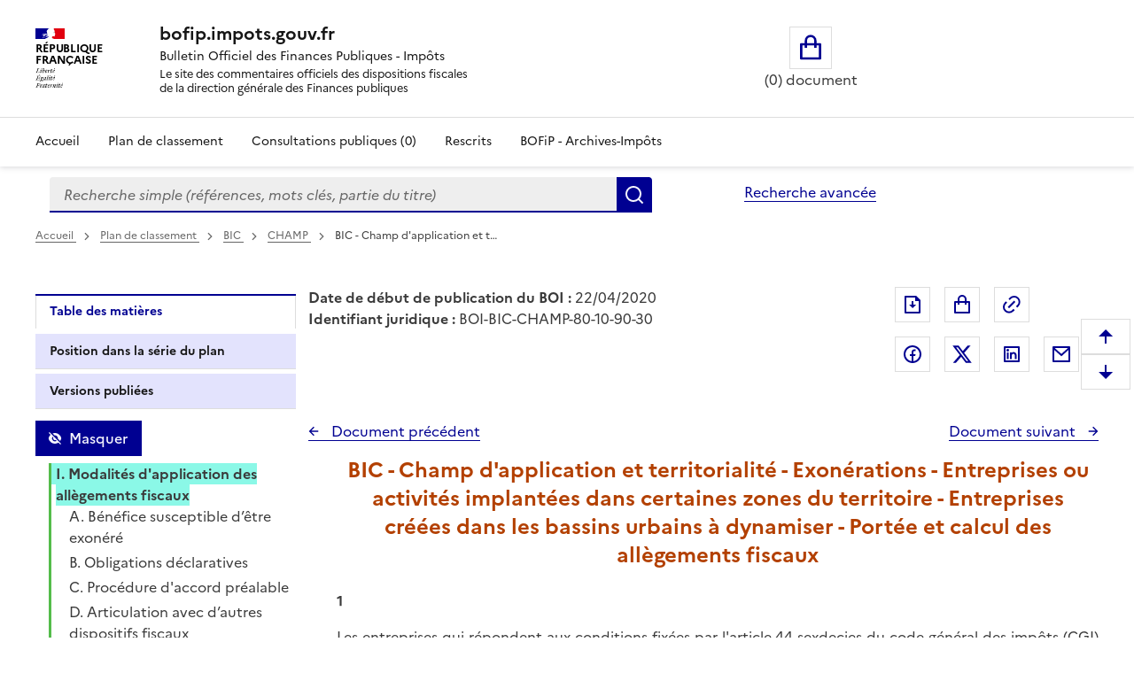

--- FILE ---
content_type: text/html; charset=UTF-8
request_url: https://bofip.impots.gouv.fr/bofip/11302-PGP.html/identifiant=BOI-BIC-CHAMP-80-10-90-30-20200422
body_size: 67574
content:
<!DOCTYPE html>
<html lang="fr" dir="ltr" data-fr-scheme="system" data-fr-js="true">
<head>
  <link rel="apple-touch-icon" href="/libraries/dsfr/dist/favicon/apple-touch-icon.png"><!-- 180×180 -->
  <link rel="icon" href="/libraries/dsfr/dist/favicon/favicon.svg" type="image/svg+xml">
  <link rel="shortcut icon" href="/libraries/dsfr/dist/favicon/favicon.ico" type="image/x-icon"><!-- 32×32 -->
  <link rel="manifest" href="/libraries/dsfr/dist/favicon/manifest.webmanifest" crossorigin="use-credentials">
  <meta charset="utf-8" />
<meta name="version" content="3.7.beta3" />
<script>var _paq = _paq || [];(function(){var u=(("https:" == document.location.protocol) ? "/" : "/");_paq.push(["setSiteId", "1"]);_paq.push(["setTrackerUrl", u+"matomo.php"]);_paq.push(["setDoNotTrack", 1]);if (!window.matomo_search_results_active) {_paq.push(["trackPageView"]);}_paq.push(["setIgnoreClasses", ["no-tracking","colorbox"]]);_paq.push(["enableLinkTracking"]);var d=document,g=d.createElement("script"),s=d.getElementsByTagName("script")[0];g.type="text/javascript";g.defer=true;g.async=true;g.src=u+"matomo.js";s.parentNode.insertBefore(g,s);})();</script>
<meta name="Generator" content="Drupal 10 (https://www.drupal.org)" />
<meta name="MobileOptimized" content="width" />
<meta name="HandheldFriendly" content="true" />
<meta name="viewport" content="width=device-width, initial-scale=1.0" />
<meta name="title" content="BOFiP BOI-BIC-CHAMP-80-10-90-30 - 22/04/2020" />
<meta name="description" content="BIC - Champ d&#039;application et territorialité - Exonérations - Entreprises ou activités implantées dans certaines zones du territoire - Entreprises créées dans les bassins urbains à dynamiser - Portée et calcul des allègements fiscaux" />
<meta property="og:type" content="website" />
<meta property="og:url" content="https://bofip.impots.gouv.fr/bofip/11302-PGP.html/identifiant=BOI-BIC-CHAMP-80-10-90-30-20200422" />
<meta property="og:title" content="BOFiP BOI-BIC-CHAMP-80-10-90-30 - 22/04/2020" />
<meta property="og:description" content="BIC - Champ d&#039;application et territorialité - Exonérations - Entreprises ou activités implantées dans certaines zones du territoire - Entreprises créées dans les bassins urbains à dynamiser - Portée et calcul des allègements fiscaux" />
<meta property="og:image" content="https://bofip.impots.gouv.fr/themes/custom/bofip_inea_sass/logo.svg" />
<meta property="twitter:card" content="summary" />
<meta property="twitter:url" content="https://bofip.impots.gouv.fr/bofip/11302-PGP.html/identifiant=BOI-BIC-CHAMP-80-10-90-30-20200422" />
<meta property="twitter:title" content="BOFiP BOI-BIC-CHAMP-80-10-90-30 - 22/04/2020" />
<meta property="twitter:description" content="BIC - Champ d&#039;application et territorialité - Exonérations - Entreprises ou activités implantées dans certaines zones du territoire - Entreprises créées dans les bassins urbains à dynamiser - Portée et calcul des allègements fiscaux" />
<meta property="twitter:image" content="https://bofip.impots.gouv.fr/themes/custom/bofip_inea_sass/logo.svg" />
<link rel="icon" href="/themes/custom/bofip_inea_sass/favicon.ico" type="image/vnd.microsoft.icon" />
<link rel="canonical" href="https://bofip.impots.gouv.fr/bofip/11302-PGP.html/identifiant%3DBOI-BIC-CHAMP-80-10-90-30-20200422" />
<link rel="shortlink" href="https://bofip.impots.gouv.fr/node/12299" />

  <title>BIC - Champ d&#039;application et territorialité - Exonérations - Entreprises ou activités implantées dans certaines zones du territoire - Entreprises créées dans les bassins urbains à dynamiser - Portée et calcul des allègements fiscaux | bofip.impots.gouv.fr</title>
  <link rel="stylesheet" media="all" href="/sites/default/files/css/css_woSz21aHpEhZVaKDoi46v-i0ryqv8Q94LooCCAmJfz8.css?delta=0&amp;language=fr&amp;theme=bofip_inea_sass&amp;include=eJxdjFEKwzAMQy-U4SMZJ3E7Q5oUKxn09gulo6wfAklPKLbFdraqwhCA1tKilBf6UayuIZ540zrotle750RTHEtLDHXTG7BrzePE3fUHoOLpTR91WKtgyfmPcHLr80joka9Vb4mmAg503SgKNAxjjLnijMWpzW-3rPgC-RZVAQ" />
<link rel="stylesheet" media="all" href="/sites/default/files/css/css_8uX4imhaDu4i6-IsuJwCHoOpWDkN6T-fzA18uAdrX9A.css?delta=1&amp;language=fr&amp;theme=bofip_inea_sass&amp;include=eJxdjFEKwzAMQy-U4SMZJ3E7Q5oUKxn09gulo6wfAklPKLbFdraqwhCA1tKilBf6UayuIZ540zrotle750RTHEtLDHXTG7BrzePE3fUHoOLpTR91WKtgyfmPcHLr80joka9Vb4mmAg503SgKNAxjjLnijMWpzW-3rPgC-RZVAQ" />
<link rel="stylesheet" media="print" href="/sites/default/files/css/css_XVfZJrwxEZOAdpSS3Es5K7LkVmhly946Af7iqJKaOe0.css?delta=2&amp;language=fr&amp;theme=bofip_inea_sass&amp;include=eJxdjFEKwzAMQy-U4SMZJ3E7Q5oUKxn09gulo6wfAklPKLbFdraqwhCA1tKilBf6UayuIZ540zrotle750RTHEtLDHXTG7BrzePE3fUHoOLpTR91WKtgyfmPcHLr80joka9Vb4mmAg503SgKNAxjjLnijMWpzW-3rPgC-RZVAQ" />
<link rel="stylesheet" media="all" href="/sites/default/files/css/css_UNU00lYVR_d1x1zyeS_rsFYmxwdSERP0GvYrTDrZ0fY.css?delta=3&amp;language=fr&amp;theme=bofip_inea_sass&amp;include=eJxdjFEKwzAMQy-U4SMZJ3E7Q5oUKxn09gulo6wfAklPKLbFdraqwhCA1tKilBf6UayuIZ540zrotle750RTHEtLDHXTG7BrzePE3fUHoOLpTR91WKtgyfmPcHLr80joka9Vb4mmAg503SgKNAxjjLnijMWpzW-3rPgC-RZVAQ" />

  
  <meta name="format-detection" content="telephone=no,date=no,address=no,email=no,url=no">
</head>
<body>
  
    <div class="dialog-off-canvas-main-canvas" data-off-canvas-main-canvas>
          <div>
          <div data-component-id="ui_suite_dsfr:skiplinks" class="fr-skiplinks">
    <nav class="fr-container" role="navigation" aria-label="Skip links">
      <ul class="fr-skiplinks__list">
                          <li>








<a data-component-id="ui_suite_dsfr:link" class="fr-link" href="#main-content">
  Enregistrer la configuration
</a>
</li>
                  <li>








<a data-component-id="ui_suite_dsfr:link" class="fr-link" href="#page-header--menu">
  Menu
</a>
</li>
                  <li>








<a data-component-id="ui_suite_dsfr:link" class="fr-link" href="#footer">
  Pied de page
</a>
</li>
              </ul>
    </nav>
  </div>

    
<header data-component-id="ui_suite_dsfr:header" class="fr-header" role="banner">
  <div class="fr-header__body">
    <div class="fr-container">
      <div class="fr-header__body-row">
        <div class="fr-header__brand fr-enlarge-link">
          <div class="fr-header__brand-top">
                        <div class="fr-header__logo">
                                          <p class="fr-logo">
                République<br />
Française
              </p>
                          </div>

                                      <div class="fr-header__operator">
                                
                              </div>
            
                                      <div class="fr-header__navbar">
                                                  <button class="fr-btn--menu fr-btn" data-fr-opened="false" aria-controls="page-header--menu" aria-haspopup="dialog" title="Menu" id="page-header--mobile-menu-btn" type="button">
                    Menu
                  </button>
                              </div>
                      </div>

                                <div class="fr-header__service">
                                          <a href="/" title="Page d'accueil - bofip.impots.gouv.fr - République
Française">
                              <p class="fr-header__service-title">bofip.impots.gouv.fr</p>
                            </a>
                                                          <p class="fr-header__service-tagline"><span id="accueilTitreEntete" class="fr-text--sm">Bulletin Officiel des Finances Publiques - Impôts</span><br>
          <span id="accueilDescEntete" class="description">
            Le site des commentaires officiels des dispositions fiscales<br>
            de la direction générale des Finances publiques
          </span></p>
                          </div>
                  </div>

                          <div class="fr-header__tools">
                                      <div class="fr-header__tools-links">
                    <div style="display: inherit; width: 80%">
        <div id="block-bofip-basket-access" class="block block-bofip-basket block-basket-block fr-col-xs-12 fr-col-sm-3 fr-col-md-6 visible-md-block visible-lg-block">
  
    

      <div class="basket-block-content-wrapper"><div class="bofip_basket_view">
    <div class="info">
        <div>
            <a href="/panier" title="Ouvrir le panier" class="fr-btn fr-btn--lg fr-btn--tertiary fr-icon-shopping-bag-line panier_icone_svg"><span id="icone-basket" class="sr-only">Ouvrir le panier</span></a>
        </div>
        <div>
            <p id='count' class="count-items" style="width: max-content;"></p>
        </div>
    </div>
</div>

</div>

  </div>

    </div>

              </div>
                                              </div>
              </div>
    </div>
  </div>
      <div class="fr-header__menu fr-modal" id="page-header--menu" aria-labelledby="page-header--mobile-menu-btn">
      <div class="fr-container">
        <button class="fr-btn fr-btn--close" aria-controls="page-header--menu" title="Close menu" type="button">Fermer</button>
        <div class="fr-header__menu-links"></div>
          <div>
    <div id="block-bofip-menu-main">



  

    <ul class="fr-nav__list main-menu bofip-main">

          
      
        <li class="fr-nav__item">
        <a href="/" class="fr-nav__link" data-drupal-link-system-path="&lt;front&gt;">Accueil</a>

            </li>
          
      
        <li class="fr-nav__item">
        <a href="/plan-de-classement" aria-label="Plan de classement - Consulter la doctrine en fonction de son organisation" class="fr-nav__link" title="Plan de classement - Consulter la doctrine en fonction de son organisation" data-drupal-link-system-path="plan-de-classement">Plan de classement</a>

            </li>
          
      
        <li class="fr-nav__item">
        <a href="/actualites/consultations-publiques" title="Consultations publiques (0) - Visualiser les nouvelles publications de doctrine soumises à consultation publique" class="fr-nav__link" data-drupal-link-system-path="actualites/consultations-publiques">Consultations publiques (0)</a>

            </li>
          
      
        <li class="fr-nav__item">
        <a href="/rescrits" class="fr-nav__link" data-drupal-link-system-path="rescrits">Rescrits</a>

            </li>
          
      
        <li class="fr-nav__item">
        <a href="/archives" class="fr-nav__link" data-drupal-link-system-path="archives">BOFiP - Archives-Impôts</a>

            </li>
        <li class="fr-nav__item visible-xs-block visible-sm-block" id="panier_xs_menu">
      <a href="/panier" class="fr-nav__link"><span class="fr-btn--tertiary fr-icon-shopping-bag-line"></span><span id="nbDocumentPanier"></span></a>
    </li>
  </ul>

    



</div>

  </div>

      </div>
    </div>
  </header>

    
                <main class="main-container js-quickedit-main-content fr-py-3v" role="main">
                                                                <div class="region region-barrerecherche fr-container fr-grid-row">
        <div class="search-form-simple fr-search-bar block block-search block-bofip-search-block search fr-col-8 fr-col-lg-8" data-drupal-selector="search-form-simple" id="block-bofip-search-input">
  
      <p class="visually-hidden">Formulaire de recherche</p>
    
      <form action="/search/result?type_recherche=simple" method="post" id="search-form-simple" accept-charset="UTF-8">
  <input data-drupal-selector="edit-search-form-simple" type="hidden" name="form_id" value="search_form_simple" />

<input autocomplete="off" data-drupal-selector="form-fk5cepjn-dq3gkz6t7k-msjo0lqrd0o1cjybzmnce-q" type="hidden" name="form_build_id" value="form-Fk5CEPJN_DQ3gkz6t7k-msJO0lQRd0O1cJyBzMNCe_Q" />


        <div role="search" id="header-search" style="width: 100%;" class="fr-ml-2w">
            <div id="clearSimple" class="clearable" style="width: 80%; float: left">
                
  <label for="edit-query" class="visually-hidden js-form-required form-required fr-label">Recherche simple (références, mots clés, partie du titre)
      </label>
<input title="Vous pouvez saisir les références, d&#039;un BOI, d&#039;une déclaration,..." data-placement="bottom" class="fr-input form-search required" data-drupal-selector="edit-query" type="search" id="edit-query" name="query" value="" maxlength="128" placeholder="Recherche simple (références, mots clés, partie du titre)" required="required" aria-required="true" />


            </div>
            <div class="input-group-btn" style="float: left; width: 20%;">
                  <button data-placement="left" class="fr-btn button button--primary js-form-submit form-submit" id="edit-submit" data-drupal-selector="edit-submit" type="submit" name="Rechercher" value="Rechercher">Rechercher</button>

            </div>
        </div>
        <span id="error" role="alert" style="display: none"></span>

</form>

  
</div>
<div id="block-bofipsearchadvanceblock">



  <a href="/bofip_search_advance/form/search_advance" class="advanced-search fr-link" data-placement="left">Recherche avancée</a>  <dialog aria-labelledby="paramAff-title" aria-modal="true" role="dialog" id="paramAff" class="fr-modal">
  <div class="fr-container fr-container--fluid fr-container-md">
    <div class="fr-grid-row fr-grid-row--center">
      <div data-component-id="ui_suite_dsfr:modal" class="fr-col-md-4 fr-col-12">
        <div class="fr-modal__body">
          <div class="fr-modal__header">
            <button class="fr-btn fr-btn--close" aria-controls="paramAff" title="Fermer" type="button">Fermer</button>
          </div>
          <div class="fr-modal__content">
            <h1 id="paramAff-title" class="fr-modal__title">
                            Paramètres d’affichage
            </h1>
            <div  data-component-id="ui_suite_dsfr:display" class="fr-display">
    <fieldset class="fr-fieldset">
        <legend class="fr-fieldset__legend--regular fr-fieldset__legend">
            Choisissez un thème pour personnaliser l’apparence du site.
        </legend>
                    <div class="fr-fieldset__element">
                <div class="fr-radio-group fr-radio-rich">
                                        <input value="light" type="radio"
                           id="fr-radios-theme-light"
                           name="fr-radios-theme">
                                        <label class="fr-label" for="fr-radios-theme-light">
                        Thème Clair
                    </label>
                                            <div class="fr-radio-rich__img">
                            <svg aria-hidden="true" class="fr-artwork" viewBox="0 0 80 80" width="80px"
                                 height="80px">
                                <use class="fr-artwork-decorative" href="/libraries/dsfr/dist/artwork/pictograms/environment/sun.svg#artwork-decorative"></use>
                                <use class="fr-artwork-minor" href="/libraries/dsfr/dist/artwork/pictograms/environment/sun.svg#artwork-minor"></use>
                                <use class="fr-artwork-major" href="/libraries/dsfr/dist/artwork/pictograms/environment/sun.svg#artwork-major"></use>
                            </svg>
                        </div>
                                    </div>
            </div>
                    <div class="fr-fieldset__element">
                <div class="fr-radio-group fr-radio-rich">
                                        <input value="dark" type="radio"
                           id="fr-radios-theme-dark"
                           name="fr-radios-theme">
                                        <label class="fr-label" for="fr-radios-theme-dark">
                        Thème Sombre
                    </label>
                                            <div class="fr-radio-rich__img">
                            <svg aria-hidden="true" class="fr-artwork" viewBox="0 0 80 80" width="80px"
                                 height="80px">
                                <use class="fr-artwork-decorative" href="/libraries/dsfr/dist/artwork/pictograms/environment/moon.svg#artwork-decorative"></use>
                                <use class="fr-artwork-minor" href="/libraries/dsfr/dist/artwork/pictograms/environment/moon.svg#artwork-minor"></use>
                                <use class="fr-artwork-major" href="/libraries/dsfr/dist/artwork/pictograms/environment/moon.svg#artwork-major"></use>
                            </svg>
                        </div>
                                    </div>
            </div>
                    <div class="fr-fieldset__element">
                <div class="fr-radio-group fr-radio-rich">
                                        <input value="system" type="radio"
                           id="fr-radios-theme-system"
                           name="fr-radios-theme">
                                        <label class="fr-label" for="fr-radios-theme-system">
                        Système
                    </label>
                                            <div class="fr-radio-rich__img">
                            <svg aria-hidden="true" class="fr-artwork" viewBox="0 0 80 80" width="80px"
                                 height="80px">
                                <use class="fr-artwork-decorative" href="/libraries/dsfr/dist/artwork/pictograms/system/system.svg#artwork-decorative"></use>
                                <use class="fr-artwork-minor" href="/libraries/dsfr/dist/artwork/pictograms/system/system.svg#artwork-minor"></use>
                                <use class="fr-artwork-major" href="/libraries/dsfr/dist/artwork/pictograms/system/system.svg#artwork-major"></use>
                            </svg>
                        </div>
                                    </div>
            </div>
            </fieldset>
</div>

          </div>
                  </div>
      </div>
    </div>
  </div>
</dialog>


</div>

    </div>

                                        <div class="fr-container">
                                                                              <div>
    <div id="block-filsdariane-zu">



        <nav data-component-id="ui_suite_dsfr:breadcrumb" class="fr-breadcrumb" role="navigation" aria-label="you are here:">
    <button class="fr-breadcrumb__button" aria-expanded="false" aria-controls="breadcrumb-446676827" type="button">See breadcrumbs</button>
    <div class="fr-collapse" id="breadcrumb-446676827">
      <ol class="fr-breadcrumb__list">
                  <li>
                                                            <a class="fr-breadcrumb__link" href="/">
              Accueil
            </a>
          </li>
                  <li>
                                                            <a class="fr-breadcrumb__link" href="/plan-de-classement">
              Plan de classement<span id="pdc_pit_fa"></span>
            </a>
          </li>
                  <li>
                                                            <a class="fr-breadcrumb__link" href="/doctrine/BOI-BIC">
              BIC
            </a>
          </li>
                  <li>
                                                            <a class="fr-breadcrumb__link" href="/doctrine/BOI-BIC-CHAMP">
              CHAMP
            </a>
          </li>
                  <li>
                                                            <a aria-current="page" class="fr-breadcrumb__link">
              BIC - Champ d'application et t…
            </a>
          </li>
              </ol>
    </div>
  </nav>



</div>

  </div>

                                                                                    <div class="fr-grid-row">
                                                                    <div id="side_barre_top" class="fr-col-xs-12 fr-col-sm-12 fr-col-md-4 fr-col-lg-3">  <div>
    <div id="block-block-tdm">



  <div style="margin-bottom: 0.5rem;">
    <a id='lienDatePdc' aria-hidden=true class='fr-link' href="/plan-de-classement">
    Pas de date pour le plan</a>
</div>
<div style="margin-bottom: 0.5rem;">
    <a id='lienRetourRescrit' class="fr-link fr-icon-arrow-left-line fr-link--icon-left" aria-hidden=true>
    Pas de retour aux rescrits</a>
</div>
<div id='menuLiens' role="tablist" aria-label="Onglet affiché" class='bloc-masque manual'>
  <button id='lienTdm' class="fr-tabs__tab fr-text--sm btn-black" role="tab" aria-controls="block-bofip-toc">
        Table des matières
  </button>
  <button id='lienSerie' class="fr-tabs__tab fr-text--sm btn-black" role="tab" aria-controls="block-bloc-serie">
          Position dans la série du plan
  </button>
  <button id='lienVersions' class="fr-tabs__tab fr-text--sm btn-black" role="tab" aria-controls="block-affichageversionsboiblock">
          Versions publiées
  </button>
  <button id='lienCriteres' class="fr-tabs__tab fr-text--sm btn-black" role="tab" aria-controls="block-block-criteres"
          onclick='contruitBlocCriteres();'>
          Critères de recherche : voir / modifier
  </button>
</div>


</div>

  </div>
</div>
                                                                                            <div id="titreLong" class="fr-col-xs-12 fr-col-sm-8 fr-col-md-6 fr-pl-1w">  <div>
    <div id="block-bofip-standalone-title">



  <div id="dateDebutPub"> <strong>Date de début de publication du BOI :</strong> 22/04/2020</div>
<div id="dateFinPub"> </div>
<div id="identifiantJuridique"> <strong>Identifiant juridique :</strong> BOI-BIC-CHAMP-80-10-90-30</div>


</div>

  </div>
</div>
                                                                                                                                        <div class="fr-col-xs-12 fr-col-sm-3 fr-col-md-3">  <div class="region region-buttons" style="float:right ">
    <div id="block-bofip-inea-sass-blocdepartage">



  
<div class="fr-share">
    <ul class="fr-btns-group">
            <li>
                <button type="button"
                          class="fr-btn fr-icon-file-download-line fr-btn--tertiary"
                          id="glyphiconExportPdf"
                          title="Exporter ce document au format pdf">Exporter le document au format pdf</button>
            </li>
            <li>
                <button type="button"
          onclick="ouvreAjoutPanierLies(12299)"
          class="btn-mise-panier basket-add-single fr-btn fr-btn--tertiary fr-icon-shopping-bag-line"
          id="glyphiconAjoutPanier-12299"
          title="Ajouter ce document au panier"
          data-valeur-panier="12299"
          ></button>
            </li>
            <li style="margin-right: 50px; ">
                <button type="button"
                          class="fr-btn fr-icon-link fr-btn--tertiary"
                          id="glyphiconPopupPermalien"
                          onclick="ouvrePermalienModal('https://bofip.impots.gouv.fr/bofip/11302-PGP.html/identifiant=BOI-BIC-CHAMP-80-10-90-30-20200422')"
                          title="Permalien : adresse web de ce document">Permalien : adresse web de ce document</button>
            </li>
                    <li>
                <a class="fr-btn--facebook fr-btn" href="https://www.facebook.com/sharer/sharer.php?u=https%3A%2F%2Fbofip.impots.gouv.fr%2Fbofip%2F11302-PGP.html%2Fidentifiant%3DBOI-BIC-CHAMP-80-10-90-30-20200422" target="_blank" title="Partager sur Facebook (nouvelle fenêtre)">
                    Partager sur Facebook
                </a>
            </li>
            <li>
                <a class="fr-icon-twitter-x-fill fr-btn" href="https://twitter.com/intent/tweet?url=https%3A%2F%2Fbofip.impots.gouv.fr%2Fbofip%2F11302-PGP.html%2Fidentifiant%3DBOI-BIC-CHAMP-80-10-90-30-20200422&amp;text=BIC%20-%20Champ%20d%27application%20et%20territorialit%C3%A9%20-%20Exon%C3%A9rations%20-%20Entreprises%20ou%20activit%C3%A9s%20implant%C3%A9es%20dans%20certaines%20zones%20du%20territoire%20-%20Entreprises%20cr%C3%A9%C3%A9es%20dans%20les%20bassins%20urbains%20%C3%A0%20dyn%E2%80%A6&amp;via=&amp;hashtags=" target="_blank" title="Partager sur Twitter (nouvelle fenêtre)">
                    Partager sur Twitter
                </a>
            </li>
            <li>
                <a class="fr-btn--linkedin fr-btn" href="https://www.linkedin.com/sharing/share-offsite/?mini=true&amp;url=https%3A%2F%2Fbofip.impots.gouv.fr%2Fbofip%2F11302-PGP.html%2Fidentifiant%3DBOI-BIC-CHAMP-80-10-90-30-20200422" target="_blank" title="Partager sur LinkedIn (nouvelle fenêtre)">
                    Partager sur LinkedIn
                </a>
            </li>
            <li>
                <a title="Partager par messagerie (nouvelle fenêtre)"  class="fr-share__link fr-share__link--mail" href="mailto:?subject=Lien%20vers%20le%20BOI-BIC-CHAMP-80-10-90-30%20du%2022%2F04%2F2020.&body=Bonjour%2C%0AVeuillez%20trouver%20le%20lien%20vers%20le%20BOI-BIC-CHAMP-80-10-90-30%20du%2022%2F04%2F2020%0ABIC%20-%20Champ%20d%27application%20et%20territorialit%C3%A9%20-%20Exon%C3%A9rations%20-%20Entreprises%20ou%20activit%C3%A9s%20implant%C3%A9es%20dans%20certaines%20zones%20du%20territoire%20-%20Entreprises%20cr%C3%A9%C3%A9es%20dans%20les%20bassins%20urbains%20%C3%A0%20dynamiser%20-%20Port%C3%A9e%20et%20calcul%20des%20all%C3%A8gements%20fiscaux%0A%0Ahttps%3A%2F%2Fbofip.impots.gouv.fr%2Fbofip%2F11302-PGP.html%2Fidentifiant%3DBOI-BIC-CHAMP-80-10-90-30-20200422%0AL%E2%80%99ensemble%20de%20la%20doctrine%20fiscale%20publi%C3%A9e%20par%20la%20DGFiP%20est%20%C3%A9galement%20disponible%20%C3%A0%20partir%20de%20ce%20lien.%0AA%20bient%C3%B4t%20sur%20bofip.impots.gouv.fr.">
                    Partager par messagerie
                </a>
            </li>
            </ul>
</div>



</div>

  </div>
</div>
                                                            </div>
                                <div class="fr-grid-row">
                                                                                            <aside class="fr-col-sm-3" role="complementary">
                                  <div>
    <div id="block-bloc-serie">



  <div class="fr-btns-group fr-btns-group--inline fr-btns-group--icon-left"><button class="fr-btn unfold-all fr-icon-expand-up-down-line fr-btn--icon-left"  id="unfold-all-top" style="display: none" aria-label="Déplier la série du plan de classement">
                      Déplier</button><button class="fr-btn fold-all fr-icon-contract-up-down-line fr-btn--icon-left"  id="fold-all-top" aria-label="Replier la série du plan de classement">
      Replier</button></div>
<nav class="fr-sidemenu fr-mt-1v" role="navigation" aria-label="Plan de classement BOFIP"><div class="bofip_pdc treeview"></div>
</nav>

</div>
<div id="block-bofip-toc">



  
<div  class="toc-js" id="toc-js-block-bofip-toc-block">
  <div class="js-toc">

  </div>
</div>


</div>
<div id="block-affichageversionsboiblock">



  <div class="fr-btns-group fr-btns-group--inline fr-btns-group--icon-left" id="grp-btn-version"></div>

<div>
<fieldset class="fr-fieldset div-versions" id="div-versions-checkboxes" aria-labelledby="div-versions-legend">
    <legend class="sr-only fr-fieldset__legend--regular fr-fieldset__legend" id="div-versions-legend">
        Versions sur la période
    </legend>
            <div class="fr-fieldset__element">
            <div class="fr-checkbox-group btn-versions ">
              <input id="doc-12299" name="versions" type="checkbox" value="12299-12299"/>
                <label for="doc-12299"><a href="https://bofip.impots.gouv.fr/bofip/11302-PGP.html/identifiant%3DBOI-BIC-CHAMP-80-10-90-30-20200422" tabindex="0">Version en vigueur du 22/04/2020 à aujourd&#039;hui</a></label>
            </div>
        </div>
            <div class="fr-fieldset__element">
            <div class="fr-checkbox-group  ">
              <input id="doc-12298" name="versions" type="checkbox" value="12298-12298"/>
                <label for="doc-12298"><a href="https://bofip.impots.gouv.fr/bofip/11302-PGP.html/identifiant%3DBOI-BIC-CHAMP-80-10-90-30-20180704" tabindex="0">Version en vigueur du 04/07/2018 au 22/04/2020</a></label>
            </div>
        </div>
    </fieldset></div>

</div>
<div id="block-block-criteres">



  <div id="cont_bloc_criteres"></div>


</div>

  </div>

                            </aside>
                                            
                                                            <section class="fr-col-sm-9 fr-pl-1w">

                                                                                                            
                                                    
                                                
                                                                              <div>
    <div data-drupal-messages-fallback class="hidden"></div>

<div style="padding-bottom: 1rem;">
    <div class="div_serie_precedent">
        <a id="boutonHautSeriePrecedente" class="serie_precedent fr-link fr-icon-arrow-left-line fr-link--icon-left">
            Document précédent
        </a>
    </div>

    <div class="div_serie_suivant">
        <a id="boutonHautSerieSuivante" class="serie_suivant fr-link fr-icon-arrow-right-line fr-link--icon-right">
            Document suivant
        </a>
    </div>
</div>

<br>

<article  class="bofip-content full clearfix" data-legalid="BOI-BIC-CHAMP-80-10-90-30" id="article"
                                            data-pgpid="11302-PGP">
    <h1  class="bofip-content full clearfix titre-du-document-western" aria-description="Titre du document">         BIC - Champ d&#039;application et territorialité - Exonérations - Entreprises ou activités implantées dans certaines zones du territoire - Entreprises créées dans les bassins urbains à dynamiser - Portée et calcul des allègements fiscaux
    </h1>
    

          <div class="field--name-body">
          <p align="justify" class="numero-de-paragraphe-western" id="1_00" name="1_00">1</p>
<p align="justify" class="paragraphe-western" id="Les_entreprises_qui_reponde_01" name="Les_entreprises_qui_reponde_01">Les entreprises qui répondent aux conditions fixées par
l'<a href="https://www.legifrance.gouv.fr/codes/article_lc/LEGIARTI000037986254/2019-01-01">article 44 sexdecies du code général des impôts (CGI)</a> sont susceptibles de bénéficier d'une exonération totale, puis
partielle de leurs bénéfices.</p>
<h1 id="I._Modalites_dapplication_d_10" name="I._Modalites_dapplication_d_10">I. Modalités d'application des allègements fiscaux</h1>
<h2 id="A._Benefice_susceptible_d’e_20" name="A._Benefice_susceptible_d’e_20">A. Bénéfice susceptible d’être exonéré</h2>
<p align="justify" class="numero-de-paragraphe-western" id="10_02" name="10_02">10</p>
<p align="justify" class="paragraphe-western" id="Le_I_de_larticle_44_sexdeci_03" name="Le_I_de_larticle_44_sexdeci_03">Le I de
l'<a href="https://www.legifrance.gouv.fr/codes/article_lc/LEGIARTI000037986254/2019-01-01">article 44 sexdecies du CGI</a> prévoit :</p>
<blockquote>
<p align="justify" class="paragraphe-western" id="-_une_exoneration_totale_de_04" name="-_une_exoneration_totale_de_04">- une exonération totale des bénéfices réalisés à compter de la date de création
de l'entreprise jusqu'au terme du vingt-troisième mois suivant celui de leur création et déclarés selon les modalités prévues à
l’<a href="https://www.legifrance.gouv.fr/codes/article_lc/LEGIARTI000036426875/2018-01-01">article&nbsp;50-0 du CGI</a> et à l'<a href="https://www.legifrance.gouv.fr/codes/article_lc/LEGIARTI000006302451/1999-03-31">article 53 A du CGI</a> ;</p>
</blockquote>
<blockquote>
<p align="justify" class="paragraphe-western" id="-_un_abattement_de_75_%,_de_05" name="-_un_abattement_de_75_%,_de_05">- un abattement de 75 %, de 50 % ou de 25 % sur les bénéfices réalisés
respectivement au cours de la première, de la deuxième ou de la troisième période de douze mois suivant cette période d'exonération.</p>
</blockquote>
<p align="justify" class="paragraphe-western" id="L’exoneration_d’impot_sur_l_06" name="L’exoneration_d’impot_sur_l_06">L’exonération d’impôt sur les bénéfices porte sur les bénéfices réalisés et
déclarés dans les délais légaux. Les principes énoncés aux <a href="https://bofip.impots.gouv.fr/doctrine/pgp/4591-PGP%23Benefices_susceptibles_detr_21">I-B et C § 140 à 260 du BOI-BIC-CHAMP-80-10-10-30</a> sont transposables au régime
d’allègement dans les bassins urbains à redynamiser (BUD).</p>
<h2 id="B._Obligations_declaratives_21" name="B._Obligations_declaratives_21">B. Obligations déclaratives</h2>
<p align="justify" class="numero-de-paragraphe-western" id="20_07" name="20_07">20</p>
<p align="justify" class="paragraphe-western" id="Sous_reserve_des_situations_08" name="Sous_reserve_des_situations_08">Sous réserve des situations particulières exposées au <strong>I-D-1 § 40 à
50</strong>, pour être exonérées d'impôt sur les bénéfices, les entreprises qui remplissent les conditions du dispositif de faveur doivent simplement reporter le montant du bénéfice exonéré, selon que
l'entreprise relève du régime du bénéfice réel ou du régime simplifié d'imposition, sur la ligne prévue à cet effet au tableau 2058-A-SD du formulaire
<a href="https://www.impots.gouv.fr/portail/formulaire/2050-liasse/liasse-fiscale-du-regime-reel-normal-en-matiere-de-bic-et-dis">LIASSE BIC/IS</a> (CERFA n° 15949) de détermination du résultat fiscal
ou au tableau 2033-B-SD du formulaire <a href="https://www.impots.gouv.fr/portail/formulaire/2033-sd/bilan-simplifie">LIASSE BIC/SI REGIME RSI</a> (CERFA n° 15948), cadre B. Il est également mentionné
dans le cadre approprié du formulaire de déclaration <a href="https://www.impots.gouv.fr/portail/formulaire/2065-sd/impot-sur-les-societes">2065-SD</a> (CERFA n° 11084) ou de déclaration
<a href="https://www.impots.gouv.fr/portail/formulaire/2031-sd/impot-sur-le-revenu-benefices-industriels-et-commerciaux">2031-SD</a> (CERFA n° 11085).</p>
<p align="justify" class="paragraphe-western" id="Pour_les_entreprises_qui_re_09" name="Pour_les_entreprises_qui_re_09">Pour les entreprises qui relèvent du régime des micro-entreprises, le montant du
bénéfice exonéré est reporté dans le cadre approprié du formulaire de déclaration
<a href="https://www.impots.gouv.fr/portail/formulaire/2042-declaration-de-revenus/declaration-des-revenus">2042-C-PRO</a> (CERFA n° 11222).</p>
<p align="justify" class="paragraphe-western" id="Les_tableaux_2058-A-SD_et_2_010" name="Les_tableaux_2058-A-SD_et_2_010">Ces formulaires sont disponibles sur le site www.impots.gouv.fr.</p>
<h2 id="C._Procedure_daccord_preala_22" name="C._Procedure_daccord_preala_22">C. Procédure d'accord préalable</h2>
<p align="justify" class="numero-de-paragraphe-western" id="30_010" name="30_010">30</p>
<p align="justify" class="paragraphe-western" id="Le_b_du_2°_de_larticle_L._8_011" name="Le_b_du_2°_de_larticle_L._8_011">Le b du 2° de
l'<a href="https://www.legifrance.gouv.fr/codes/article_lc/LEGIARTI000037987062/2019-01-01">article L. 80 B du livre des procédures fiscales (LPF)</a> a institué un dispositif d'accord tacite applicable aux
demandes formulées par les futurs chefs d'entreprises quant à l'éligibilité de leur projet de création au régime d’allègement d’impôt sur les bénéfices dans les BUD. Cette garantie ne peut toutefois
s'appliquer que si la consultation de l'administration est préalable à la création de l'entreprise et si elle comporte tous les éléments utiles pour apprécier si les conditions requises pour
bénéficier du régime sont remplies. En outre, la demande doit être adressée à l'administration par voie postale, sous pli recommandé avec accusé de réception, ou déposée auprès de l'administration
contre décharge.</p>
<p align="justify" class="paragraphe-western" id="Ladministration_dispose_dun_012" name="Ladministration_dispose_dun_012">L'administration dispose d'un délai de trois mois pour répondre. À défaut de
réponse dans ce délai, son silence vaut approbation de l'appréciation faite par l'entreprise de sa situation au regard des dispositions de
l'<a href="https://www.legifrance.gouv.fr/codes/article_lc/LEGIARTI000037986254/2019-01-01">article 44 sexdecies du CGI</a>.</p>
<h2 id="D._Articulation_avec_d’autr_23" name="D._Articulation_avec_d’autr_23">D. Articulation avec d’autres dispositifs fiscaux</h2>
<h3 id="1._Combinaison_du_dispositi_30" name="1._Combinaison_du_dispositi_30">1. Combinaison du dispositif avec d’autres régimes d’exonération</h3>
<p align="justify" class="numero-de-paragraphe-western" id="40_013" name="40_013">40</p>
<p align="justify" class="paragraphe-western" id="Lorsqu’une_entreprise_repon_014" name="Lorsqu’une_entreprise_repon_014">Lorsqu’une entreprise répond aux conditions requises pour bénéficier de l’un
des régimes prévus par l'<a href="https://www.legifrance.gouv.fr/codes/article_lc/LEGIARTI000031817014/2016-01-01">article 44 sexies du CGI</a>,
l'<a href="https://www.legifrance.gouv.fr/codes/article_lc/LEGIARTI000037991173/2018-12-31">article 44 sexies A du CGI</a>, l'<a href="https://www.legifrance.gouv.fr/codes/article_lc/LEGIARTI000030061245/2014-12-30">article 44
septies du CGI</a>, l'<a href="https://www.legifrance.gouv.fr/codes/article_lc/LEGIARTI000038586380/2019-01-01">article 44 octies A du CGI</a>,
l'<a href="https://www.legifrance.gouv.fr/codes/article_lc/LEGIARTI000037991131/2018-12-31">article 44 duodecies du CGI</a>,
l'<a href="https://www.legifrance.gouv.fr/codes/article_lc/LEGIARTI000037991085/2018-12-31">article 44 terdecies du CGI</a>,
l'<a href="https://www.legifrance.gouv.fr/codes/article_lc/LEGIARTI000038586351/2019-01-01">article 44 quindecies du CGI</a> ou par
l'<a href="https://www.legifrance.gouv.fr/codes/article_lc/LEGIARTI000037961220/2019-01-01">article 44 septdecies du CGI</a>, mais souhaite se placer sous le dispositif de faveur applicable dans les BUD, elle
doit opter pour ce dernier régime dans les six mois suivant celui du début d’activité. L’option est irrévocable et emporte renonciation définitive aux autres régimes.</p>
<p align="justify" class="numero-de-paragraphe-western" id="50_015" name="50_015">50</p>
<p align="justify" class="paragraphe-western" id="L’option_doit_etre_notifiee_016" name="L’option_doit_etre_notifiee_016">L’option doit être notifiée au service des impôts auprès duquel est souscrite
la déclaration de résultat de l'entreprise. Il n'existe pas de formalisme spécifique pour cette notification.</p>
<p align="justify" class="paragraphe-western" id="La_date_de_notification_de__017" name="La_date_de_notification_de__017">La date de notification de l’option correspond à la date de réception du
courrier portant portant mention de l'option par le service des impôts auprès duquel est souscrite la déclaration de résultats.</p>
<p align="justify" class="paragraphe-western" id="Pour_une_societe_ou_un_grou_018" name="Pour_une_societe_ou_un_grou_018">Pour une société ou un groupement relevant du régime fiscal des sociétés de
personnes, l’option est signée dans les conditions prévues par les statuts ou, à défaut, par tous les associés ou membres de cette société ou de ce groupement. L’option est irrévocable et s’applique
pour toute la durée du régime d’exonération choisi.</p>
<p align="justify" class="paragraphe-western" id="A_defaut_d’option_expresse__019" name="A_defaut_d’option_expresse__019">À défaut d’option expresse formulée par le contribuable dans le délai légal,
le contribuable pourra toutefois demander le bénéfice de l’exonération dans les BUD dans le cadre d'une demande de réclamation adressée au service des impôts compétent dans le délai prévu à
l’<a href="https://www.legifrance.gouv.fr/codes/article_lc/LEGIARTI000027734505/2013-07-21">article R*. 196-1 du LPF</a>.</p>
<p align="justify" class="paragraphe-western" id="A_defaut_doption_et_de_recl_020" name="A_defaut_doption_et_de_recl_020">À défaut d'option et de réclamation, aucun dispositif d’exonération n’est
susceptible de s’appliquer.</p>
<h3 id="2._Combinaison_avec_les_cre_31" name="2._Combinaison_avec_les_cre_31">2. Combinaison avec les crédits d’impôt</h3>
<p align="justify" class="numero-de-paragraphe-western" id="60_021" name="60_021">60</p>
<p align="justify" class="paragraphe-western" id="Le_benefice_du_regime_d’exo_022" name="Le_benefice_du_regime_d’exo_022">Le bénéfice du régime d’exonération ne fait pas obstacle à l’application des
crédits d’impôt suivants :</p>
<blockquote>
<p align="justify" class="paragraphe-western" id="-_credit_d’impot_recherche__023" name="-_credit_d’impot_recherche__023">- crédit d’impôt recherche
(<a href="https://www.legifrance.gouv.fr/codes/article_lc/LEGIARTI000041520682/2020-01-01">CGI, art. 244 quater B</a>) ;</p>
</blockquote>
<blockquote>
<p align="justify" class="paragraphe-western" id="-_credit_d’impot_pour_la_co_024" name="-_credit_d’impot_pour_la_co_024">- crédit d’impôt pour la compétitivité et l’emploi
(<a href="https://www.legifrance.gouv.fr/codes/article_lc/LEGIARTI000037992483/2019-01-01">CGI, art. 244 quater C</a>)&nbsp;;</p>
</blockquote>
<blockquote>
<p align="justify" class="paragraphe-western" id="-_credit_d’impot_en_faveur__026" name="-_credit_d’impot_en_faveur__026">- crédit d’impôt en faveur de la formation des dirigeants
(<a href="https://www.legifrance.gouv.fr/codes/article_lc/LEGIARTI000041467170/2019-12-30">CGI, art. 244 quater M</a>) ;</p>
</blockquote>
<blockquote>
<p align="justify" class="paragraphe-western" id="-_credit_d’impot_en_faveur__027" name="-_credit_d’impot_en_faveur__027">- crédit d’impôt en faveur des métiers d’art
(<a href="https://www.legifrance.gouv.fr/codes/article_lc/LEGIARTI000041470957/2019-12-30">CGI, art. 244 quater O</a>) ;</p>
</blockquote>
<blockquote>
<p align="justify" class="paragraphe-western" id="-_credit_d’impot_en_faveur__028" name="-_credit_d’impot_en_faveur__028">- crédit d’impôt en faveur des maîtres restaurateurs
(<a href="https://www.legifrance.gouv.fr/codes/article_lc/LEGIARTI000037991057/2018-12-31">CGI, art. 244 quater Q</a>) ;</p>
</blockquote>
<blockquote>
<p align="justify" class="paragraphe-western" id="-_credit_dimpot_en_faveur_d_029" name="-_credit_dimpot_en_faveur_d_029">- crédit d'impôt en faveur des investissements productifs neufs réalisés
outre-mer (<a href="https://www.legifrance.gouv.fr/codes/article_lc/LEGIARTI000041525287/2020-03-01">CGI, art. 244 quater W</a>).</p>
</blockquote>
<p align="justify" class="paragraphe-western" id="En_revanche,_l’option_pour__030" name="En_revanche,_l’option_pour__030">En revanche, l’option pour le crédit d’impôt pour investissement en Corse
prévu à l’<a href="https://www.legifrance.gouv.fr/codes/article_lc/LEGIARTI000038034485/2019-01-01">article 244 quater E du CGI</a> emporte renonciation au bénéfice du régime d’allègement dans les BUD.</p>
<h1 id="II._Perte_des_avantages_11" name="II._Perte_des_avantages_11">II. Perte des avantages</h1>
<h2 id="A._Principes_24" name="A._Principes_24">A. Principes</h2>
<p align="justify" class="numero-de-paragraphe-western" id="70_031" name="70_031">70</p>
<p align="justify" class="paragraphe-western" id="Une_entreprise_qui_ne_rempl_032" name="Une_entreprise_qui_ne_rempl_032">Une entreprise qui ne remplit pas toutes les conditions dès sa création ne
peut pas bénéficier du dispositif, même si elle satisfait à celles-ci par la suite.</p>
<p align="justify" class="numero-de-paragraphe-western" id="80_033" name="80_033">80</p>
<p align="justify" class="paragraphe-western" id="Si_l’entreprise_cesse_de_sa_034" name="Si_l’entreprise_cesse_de_sa_034">Si l’entreprise cesse de satisfaire, au cours de la période d’exonération, aux
conditions relatives à l’exercice d’une activité non expressément exclue, à l’implantation exclusive en zone ou à l’effectif salarié, elle perd le droit aux allègements prévus par le texte.</p>
<p align="justify" class="paragraphe-western" id="Toutefois,_cette_situation__035" name="Toutefois,_cette_situation__035">Toutefois, cette situation n’entraîne pas la remise en cause des exonérations
obtenues au titre des exercices antérieurs, sauf si l’administration établit que l’une des conditions n’était pas respectée dès l’origine.</p>
<p align="justify" class="paragraphe-western" id="Les_benefices_de_l’exercice_036" name="Les_benefices_de_l’exercice_036">Les bénéfices de l’exercice au cours duquel intervient l’événement qui motive
la sortie du régime de faveur ouvrent droit aux allègements prévus par le régime au prorata du nombre des mois écoulés avant cet événement. Il est précisé que lorsque la sortie du régime de faveur est
motivée par le non-respect de la condition tenant à la taille de l’entreprise, les bénéfices de l’exercice au cours duquel cette condition n’est plus remplie n’ouvrent toutefois droit à aucun
allègement (<a href="https://bofip.impots.gouv.fr/doctrine/pgp/11299-PGP%23IV._Condition_tenant_a_la_t_13">BOI-BIC-CHAMP-80-10-90-10 au IV § 260 à 320</a>).</p>
<p align="justify" class="numero-de-paragraphe-western" id="90_037" name="90_037">90</p>
<p align="justify" class="paragraphe-western" id="En_application_de_l’article_038" name="En_application_de_l’article_038">En application de
l’<a href="https://www.legifrance.gouv.fr/codes/article_lc/LEGIARTI000037991315/2018-12-31">article 302 nonies du CGI</a>, l’allègement d’impôt dans les BUD ne s’applique pas lorsqu'une ou des déclarations de
chiffre d’affaires se rapportant à l’exercice concerné n’ont pas été souscrites dans les délais et qu’il s’agit de la deuxième omission successive.</p>
<h2 id="B._Transformation_de_l’entr_25" name="B._Transformation_de_l’entr_25">B. Transformation de l’entreprise exonérée</h2>
<p align="justify" class="numero-de-paragraphe-western" id="100_039" name="100_039">100</p>
<p align="justify" class="paragraphe-western" id="Il_est_precise_que_lorsque__040" name="Il_est_precise_que_lorsque__040">Il est précisé que, lorsque le changement de forme sociale de l’entreprise
s’effectue sans création d’une nouvelle personne morale ni changement de régime fiscal, la transformation est sans incidence sur le régime d’exonération si les autres conditions demeurent remplies et
sous réserve que la transformation ne s’accompagne ni d’un changement d’objet social ou d’activité réelle, ni d’une modification des écritures comptables.</p>
<p align="justify" class="paragraphe-western" id="A_l’inverse,_le_changement__041" name="A_l’inverse,_le_changement__041">À l’inverse, le changement d’objet social ou d’activité réelle emporte
cessation d’entreprise au sens du 5 de l’<a href="https://www.legifrance.gouv.fr/codes/article_lc/LEGIARTI000041468005/2020-01-01">article 221 du CGI</a> et donc déchéance du régime de faveur. Toutefois, la nouvelle
activité exercée est susceptible d’ouvrir droit à ce régime d’exonération.</p>
<h1 id="III._Encadrement_communauta_12" name="III._Encadrement_communauta_12">III. Encadrement européen</h1>
<p align="justify" class="numero-de-paragraphe-western" id="110_042" name="110_042">110</p>
<p align="justify" class="paragraphe-western" id="Dans_les_zones_daide_a_fina_043" name="Dans_les_zones_daide_a_fina_043">Dans les zones d'aide à finalité régionale (AFR), le bénéfice de l'exonération
est subordonné au respect des articles 13 et 14 du <a href="https://eur-lex.europa.eu/legal-content/FR/TXT/PDF/?uri=CELEX:32014R0651&amp;from=FR">règlement (UE) n° 651/2014 de la Commission du 17 juin
2014 déclarant certaines catégories d'aides compatibles avec le marché intérieur en application des articles 107 et 108 du traité</a>.</p>
<p class="numero-de-paragraphe-western" id="120_044" name="120_044">120</p>
<p align="justify" class="paragraphe-western" id="En_dehors_des_zones_AFR,_le_045" name="En_dehors_des_zones_AFR,_le_045">En dehors des zones AFR, le bénéfice de l'exonération est subordonné au
respect de l'article 17 du règlement (UE) n° 651/2014 de la Commission du 17 juin 2014 précité.</p>


      </div>
        <div class="content-permalien" style="width: 100%;">
        <label id="zonePermalienLabel" for="zonePermalien" style="margin-top: 1rem;width: 25%" class="fr-label">Permalien du document&nbsp;:</label>
        <input id="zonePermalien" class="fr-input" title="https://bofip.impots.gouv.fr/bofip/11302-PGP.html/identifiant=BOI-BIC-CHAMP-80-10-90-30-20200422" type="text"
               style="width: 75%;" value="https://bofip.impots.gouv.fr/bofip/11302-PGP.html/identifiant=BOI-BIC-CHAMP-80-10-90-30-20200422"/>
    </div>

    <br>

    <div style="padding-top: 1rem;">
        <div class="div_serie_precedent">
            <a id="boutonBasSeriePrecedente" class="serie_precedent fr-link fr-icon-arrow-left-line fr-link--icon-left">
                Document précédent
            </a>
        </div>

        <div class="div_serie_suivant">
            <a id="boutonBasSerieSuivante" class="serie_suivant fr-link fr-icon-arrow-right-line fr-link--icon-right">
                Document suivant
            </a>
        </div>
    </div>
</article>

  </div>

                                            </section>
                                        
                    <div class="div_haut_page">
                      <button id="hautPage" type="button" class="fr-btn fr-btn--tertiary fr-btn--icon-top fr-icon-arrow-up-fill"  title="remonter en haut de la page" onclick="window.scrollTo(0,0);">
                        <span class="sr-only">Remonter en haut de la page</span>
                      </button>
                      <button id="basPage" type="button" class="fr-btn fr-btn--tertiary fr-btn--icon-top fr-icon-arrow-down-fill"  title="descendre en bas de la page" onclick="window.location.href='#bas'">
                        <span class="sr-only">Descendre en bas de la page</span>
                      </button>
                    </div>

                </div>
            </div>
        </main>
    
    </div>
    
  <footer data-component-id="ui_suite_dsfr:footer" class="fr-footer" role="contentinfo" id="footer">
    <div class="fr-footer__top">
    <div class="fr-container">
      <div class="fr-grid-row fr-grid-row--start fr-grid-row--gutters">
                    <div class="fr-col-12 fr-col-sm-3 fr-col-md-2">
                            <h3 class="fr-footer__top-cat">Informations et contact</h3>
              <ul class="fr-footer__top-list">
                                                                                                        <li><a title="Aide - Guide d&#039;utilisation en ligne" data-drupal-link-system-path="aides" data-drupal-active-trail="false" class="fr-footer__top-link" href="/aides">Aide</a></li>
                                                                                                       <li><a id="contactBofip" title="Contact - Nous contacter" data-drupal-active-trail="false" class="fr-footer__top-link" href="#contactBofip">Contact</a></li>
                             </ul>
          </div>
                 <div class="fr-col-12 fr-col-sm-3 fr-col-md-2">
                            <h3 class="fr-footer__top-cat">Services</h3>
              <ul class="fr-footer__top-list">
                                                                                                        <li><a title="Tenez-vous informé grâce à nos flux RSS dédiés !" data-drupal-link-system-path="flux-rss" data-drupal-active-trail="false" class="fr-footer__top-link" href="/flux-rss">Flux RSS</a></li>
                                                                                                       <li><a data-drupal-link-system-path="table-de-concordance" data-drupal-active-trail="false" class="fr-footer__top-link" href="/table-de-concordance">Table de concordance</a></li>
                                                                                                                                             <li><a aria-label="Documentation - nouvelle fenêtre" target="_blank" data-drupal-active-trail="false" class="fr-footer__top-link" href="https://www.impots.gouv.fr/documentation" title="Documentation - new window">Documentation</a></li>
                                                                                                                                             <li><a aria-label="bofip-archives.impots.gouv.fr - nouvelle fenêtre" target="_blank" data-drupal-active-trail="false" class="fr-footer__top-link" href="https://bofip-archives.impots.gouv.fr" title="bofip-archives.impots.gouv.fr - new window">bofip-archives.impots.gouv.fr</a></li>
                             </ul>
          </div>
                 <div class="fr-col-12 fr-col-sm-3 fr-col-md-2">
                            <h3 class="fr-footer__top-cat">Autres Sites</h3>
              <ul class="fr-footer__top-list">
                                                                                                                                              <li><a aria-label="Assemblée nationale - nouvelle fenêtre" target="_blank" data-drupal-active-trail="false" class="fr-footer__top-link" href="http://www.assemblee-nationale.fr/" title="Assemblée nationale - new window">Assemblée nationale</a></li>
                                                                                                                                             <li><a aria-label="Bulletin Officiel de la Sécurité Sociale - nouvelle fenêtre" target="_blank" data-drupal-active-trail="false" class="fr-footer__top-link" href="https://boss.gouv.fr" title="Bulletin Officiel de la Sécurité Sociale - new window">Bulletin Officiel de la Sécurité Sociale</a></li>
                                                                                                                                             <li><a aria-label="Circulaires - Consulter les circulaires récemment publiées - nouvelle fenêtre" target="_blank" title="Circulaires - Consulter les circulaires récemment publiées - nouvelle fenêtre - new window" data-drupal-active-trail="false" class="fr-footer__top-link" href="http://circulaires.legifrance.gouv.fr/">Circulaires</a></li>
                                                                                                                                             <li><a aria-label="Douane - nouvelle fenêtre" target="_blank" data-drupal-active-trail="false" class="fr-footer__top-link" href="http://www.douane.gouv.fr/" title="Douane - new window">Douane</a></li>
                                                                                                                                             <li><a aria-label="EUR-lex - La législation européenne - nouvelle fenêtre" target="_blank" title="EUR-lex - La législation européenne - nouvelle fenêtre - new window" data-drupal-active-trail="false" class="fr-footer__top-link" href="http://eur-lex.europa.eu/homepage.html?locale=fr">EUR-lex</a></li>
                                                                                                                                             <li><a aria-label="Portail des ministères économiques et financiers - Economie.gouv.fr - nouvelle fenêtre" target="_blank" title="Portail des ministères économiques et financiers - Economie.gouv.fr - nouvelle fenêtre - new window" data-drupal-active-trail="false" class="fr-footer__top-link" href="https://www.economie.gouv.fr/">Economie.gouv.fr</a></li>
                                                                                                                                             <li><a target="_blank" data-drupal-active-trail="false" class="fr-footer__top-link" href="https://www.impots.gouv.fr/" title="Impots.gouv.fr - new window">Impots.gouv.fr</a></li>
                                                                                                                                             <li><a aria-label="Sénat - nouvelle fenêtre" target="_blank" data-drupal-active-trail="false" class="fr-footer__top-link" href="http://www.senat.fr/" title="Sénat - new window">Sénat</a></li>
                             </ul>
          </div>
             </div>
    </div>
  </div>
    <div class="fr-container">
    <div class="fr-footer__body">
      <div class="fr-footer__brand fr-enlarge-link">

        
                <p class="fr-logo">
          République<br />
Française
        </p>
                          <a class="fr-footer__brand-link" href="/" title="Page d'accueil - bofip.impots.gouv.fr - République
Française">
            
          </a>
              </div>
              <div class="fr-footer__content">
                    <div class="fr-footer__content-desc"></div>
                  <ul class="fr-footer__content-list">
  
        
    <li class="fr-footer__content-item">
                  
              
                          
        <a target="_blank" data-drupal-active-trail="false" class="fr-footer__content-link" href="https://info.gouv.fr/" title="info.gouv.fr - new window">
          info.gouv.fr
        </a>
       </li>
  
        
    <li class="fr-footer__content-item">
                  
              
                          
        <a target="_blank" data-drupal-active-trail="false" class="fr-footer__content-link" href="https://www.service-public.fr/" title="service-public.fr - new window">
          service-public.fr
        </a>
       </li>
  
        
    <li class="fr-footer__content-item">
                  
              
                          
        <a target="_blank" data-drupal-active-trail="false" class="fr-footer__content-link" href="http://www.legifrance.gouv.fr/" title="legifrance.gouv.fr - new window">
          legifrance.gouv.fr
        </a>
       </li>
  
        
    <li class="fr-footer__content-item">
                  
              
                          
        <a target="_blank" data-drupal-active-trail="false" class="fr-footer__content-link" href="https://www.data.gouv.fr/" title="data.gouv.fr - new window">
          data.gouv.fr
        </a>
       </li>
  </ul>

        </div>
          </div>
    
          <div class="fr-footer__bottom">
        <ul class="fr-footer__bottom-list">
  
        
    <li class="fr-footer__bottom-item">
                  
              
        
        <a data-drupal-link-system-path="footer/accessibilite" data-drupal-active-trail="false" class="fr-footer__bottom-link" href="/footer/accessibilite">
          Accessibilité non conforme
        </a>
       </li>
  
        
    <li class="fr-footer__bottom-item">
                  
              
        
        <a title="Notice d&#039;utilisation et autres mentions légales" data-drupal-link-system-path="footer/mentions-legales" data-drupal-active-trail="false" class="fr-footer__bottom-link" href="/footer/mentions-legales">
          Mentions légales
        </a>
       </li>
  
        
    <li class="fr-footer__bottom-item">
                  
              
        
        <a data-drupal-link-system-path="footer/plan-du-site" data-drupal-active-trail="false" class="fr-footer__bottom-link" href="/footer/plan-du-site">
          Plan du site
        </a>
       </li>
  
        
    <li class="fr-footer__bottom-item">
                  
              
        
        <a data-drupal-link-system-path="footer/confidentialite" data-drupal-active-trail="false" class="fr-footer__bottom-link" href="/footer/confidentialite">
          Confidentialité - Cookies
        </a>
       </li>
  
        
    <li class="fr-footer__bottom-item">
                  
              
        
        <a class="fr-icon-theme-fill fr-fi-theme-fill fr-link--icon-left fr-footer__bottom-link" aria-controls="paramAff" data-fr-opened="false" data-drupal-active-trail="false" href="#parametresBofip">
          Paramètres d'affichage
        </a>
       </li>
  </ul>

                <div class="fr-footer__bottom-copy">
          <div>  <div>
    <div id="block-footerbottomcopy">



      <p>Sauf mention contraire, tous les contenus de ce site sont sous <a href="https://github.com/etalab/licence-ouverte/blob/master/LO.md" target="_blank">licence etalab-2.0</a>
  </p>



</div>

  </div>
</div>
        </div>
              </div>
      </div>
</footer>




<div id="bas"></div>

  </div>

  
  <script type="application/json" data-drupal-selector="drupal-settings-json">{"path":{"baseUrl":"\/","pathPrefix":"","currentPath":"node\/12299","currentPathIsAdmin":false,"isFront":false,"currentLanguage":"fr"},"pluralDelimiter":"\u0003","suppressDeprecationErrors":true,"ajaxPageState":{"libraries":"[base64]","theme":"bofip_inea_sass","theme_token":null},"ajaxTrustedUrl":{"\/search\/result?type_recherche=simple":true},"bofip_search":{"urlContenu":"\/ajax\/search\/liste-idj","urlFacets":"\/bofip_search\/afficheFacets"},"matomo":{"disableCookies":null,"trackMailto":true},"bofip_search_criteria":{"src":"https:\/\/bofip.impots.gouv.fr\/ajax\/criteres-recherche","conteneur":"cont_bloc_criteres"},"bofip_search_query":{"simple":"\/bofip_search\/getSimple"},"bofip_content":{"identifiant_juridique":"BOI-BIC-CHAMP-80-10-90-30","nid":"12299","serie":"BIC","infobulles":["4591-PGP$BOI-BIC-CHAMP-80-10-10-30 - BIC - Champ d\u0027application et territorialit\u00e9 - Exon\u00e9rations - Entreprises ou activit\u00e9s implant\u00e9es dans certaines zones du territoire - Entreprises nouvelles - Port\u00e9e et calcul des all\u00e9gements fiscaux - 4591-PGP","11299-PGP$BOI-BIC-CHAMP-80-10-90-10 - BIC - Champ d\u0027application et territorialit\u00e9 - Exon\u00e9rations - Entreprises ou activit\u00e9s implant\u00e9es dans certaines zones du territoire - Entreprises cr\u00e9\u00e9es dans les bassins urbains \u00e0 dynamiser - Conditions d\u0027\u00e9ligibilit\u00e9 - 11299-PGP","LEGIARTI000037986254$article 44 sexdecies du Code g\u00e9n\u00e9ral des imp\u00f4ts du 01\/01\/2019 au 01\/04\/2020","LEGIARTI000037986254$article 44 sexdecies du Code g\u00e9n\u00e9ral des imp\u00f4ts du 01\/01\/2019 au 01\/04\/2020","LEGIARTI000036426875$article 50-0 du Code g\u00e9n\u00e9ral des imp\u00f4ts du 01\/01\/2018 au 25\/07\/2020","LEGIARTI000006302451$article 53 A du Code g\u00e9n\u00e9ral des imp\u00f4ts depuis le 31\/03\/1999","LEGIARTI000037987062$article L80 B du Livre des proc\u00e9dures fiscales du 01\/01\/2019 au 01\/01\/2021","LEGIARTI000037986254$article 44 sexdecies du Code g\u00e9n\u00e9ral des imp\u00f4ts du 01\/01\/2019 au 01\/04\/2020","LEGIARTI000031817014$article 44 sexies du Code g\u00e9n\u00e9ral des imp\u00f4ts du 01\/01\/2016 au 31\/12\/2020","LEGIARTI000037991173$article 44 sexies A du Code g\u00e9n\u00e9ral des imp\u00f4ts du 31\/12\/2018 au 01\/01\/2022","LEGIARTI000030061245$article 44 septies du Code g\u00e9n\u00e9ral des imp\u00f4ts du 30\/12\/2014 au 31\/12\/2020","LEGIARTI000038586380$article 44 octies A du Code g\u00e9n\u00e9ral des imp\u00f4ts du 01\/01\/2019 au 31\/12\/2020","LEGIARTI000037991131$article 44 duodecies du Code g\u00e9n\u00e9ral des imp\u00f4ts du 31\/12\/2018 au 31\/12\/2020","LEGIARTI000037991085$article 44 terdecies du Code g\u00e9n\u00e9ral des imp\u00f4ts du 31\/12\/2018 au 01\/01\/2022","LEGIARTI000038586351$article 44 quindecies du Code g\u00e9n\u00e9ral des imp\u00f4ts du 01\/01\/2019 au 31\/12\/2020","LEGIARTI000037961220$article 44 septdecies du Code g\u00e9n\u00e9ral des imp\u00f4ts du 01\/01\/2019 au 31\/12\/2020","LEGIARTI000027734505$article R*196-1 du Livre des proc\u00e9dures fiscales depuis le 21\/07\/2013","LEGIARTI000041520682$article 244 quater B du Code g\u00e9n\u00e9ral des imp\u00f4ts du 01\/01\/2020 au 31\/12\/2019","LEGIARTI000037992483$article 244 quater C du Code g\u00e9n\u00e9ral des imp\u00f4ts du 01\/01\/2019 au 01\/01\/2022","LEGIARTI000041467170$article 244 quater M du Code g\u00e9n\u00e9ral des imp\u00f4ts du 30\/12\/2019 au 01\/01\/2022","LEGIARTI000041470957$article 244 quater O du Code g\u00e9n\u00e9ral des imp\u00f4ts du 30\/12\/2019 au 01\/01\/2022","LEGIARTI000037991057$article 244 quater Q du Code g\u00e9n\u00e9ral des imp\u00f4ts du 31\/12\/2018 au 01\/01\/2022","LEGIARTI000041525287$article 244 quater W du Code g\u00e9n\u00e9ral des imp\u00f4ts du 01\/03\/2020 au 25\/07\/2020","LEGIARTI000038034485$article 244 quater E du Code g\u00e9n\u00e9ral des imp\u00f4ts du 01\/01\/2019 au 01\/08\/2020","LEGIARTI000037991315$article 302 nonies du Code g\u00e9n\u00e9ral des imp\u00f4ts du 31\/12\/2018 au 01\/01\/2022","LEGIARTI000041468005$article 221 du Code g\u00e9n\u00e9ral des imp\u00f4ts du 01\/01\/2020 au 19\/06\/2025"],"date_publication":"2020-04-22"},"bofip_doc":{"surBrillance":"https:\/\/bofip.impots.gouv.fr\/bofip_search\/getMotsSurbrillance"},"csp":{"nonce":"q02IxkSX7Vutktc6jBYGTQ"},"bloc_serie":{"pgp_courant":"11302-PGP"},"bofip_pdc_rendu":{"selecteurConteneur":".bofip_pdc","urlContenu":"\/plan-de-classement\/rendu\/json","data":null,"activeTheme":"bofip_inea_sass"},"exportPdf":{"url":"https:\/\/bofip.impots.gouv.fr\/export\/pdf\/12299","nbLies":0,"modaleTitre":"Export Annexes","modaleTexte":"\u003Ch1 id=\u0022fr-modal-title-modal-1\u0022 class=\u0022fr-modal__title\u0022\u003E\u003Cspan\n        class=\u0022fr-fi-arrow-right-line fr-fi--lg\u0022\u003E\u003C\/span\u003EExport Annexes\u003C\/h1\u003E\u003Cspan\u003ESouhaitez-vous exporter le document avec ses annexes et\/ou ses rescrits li\u00e9s ?\u003C\/span\u003E"},"nbRescritsEntrants":0,"bofip_xs_panier":{"selector":"#panier_xs_menu"},"user":{"uid":0,"permissionsHash":"0038505a33ab2880993fae2e13be59cd0c84d845aa1a2fe6a3533a198fe5d4c4"}}</script>
<script src="/sites/default/files/js/js_-iw5M7uYHsWnW0P7cwUrBHedJhu03ryiVR7nS2-TrHI.js?scope=footer&amp;delta=0&amp;language=fr&amp;theme=bofip_inea_sass&amp;include=[base64]"></script>
<script src="/libraries/dsfr/dist/dsfr.module.js?v=1.x" type="module"></script>
<script src="/sites/default/files/js/js_1jzLhnhR0TFGfMexOv6FxinFFsipauqpZ8Sk1OE3GdI.js?scope=footer&amp;delta=2&amp;language=fr&amp;theme=bofip_inea_sass&amp;include=[base64]"></script>

</body>
</html>
